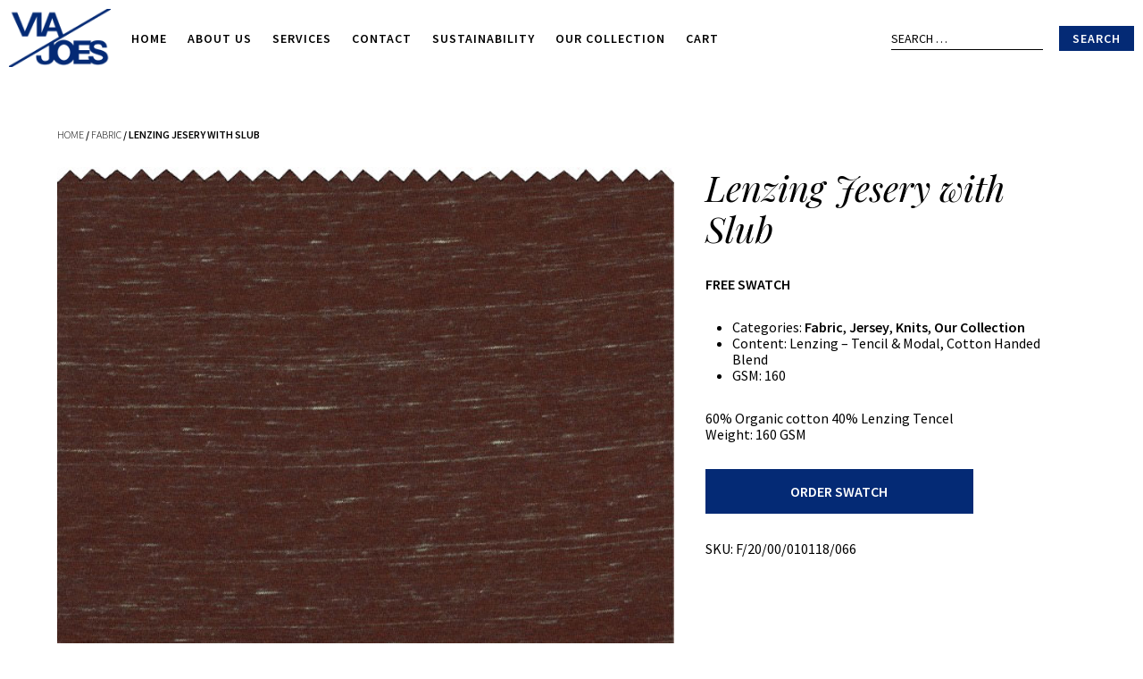

--- FILE ---
content_type: text/html; charset=UTF-8
request_url: https://www.viajoes.com/product/lenzing-jesery-with-slub/
body_size: 8464
content:
<!DOCTYPE html>
<html lang="en">
<head>
	<meta charset="UTF-8" />
	<meta name="viewport" content="width=device-width" />

	<title>Viajoes | Lenzing  Jesery with Slub</title>

	<!-- typefaces from google -->
	<link rel="preconnect" href="https://fonts.gstatic.com">
	<link href="https://fonts.googleapis.com/css2?family=Playfair+Display:ital@1&family=Source+Sans+Pro:wght@300;400;600&display=swap" rel="stylesheet">
	<link rel="shortcut icon" href="https://www.viajoes.com/wp-content/uploads/2021/04/favicon.png" type="image/x-icon" />

	<!-- fontawesome for icons -->
	<script src="https://kit.fontawesome.com/b108d252b7.js" crossorigin="anonymous"></script>

	<title>Lenzing  Jesery with Slub | Viajoes</title>
<meta name='robots' content='max-image-preview:large' />
<link rel="alternate" type="application/rss+xml" title="Viajoes &raquo; Feed" href="https://www.viajoes.com/feed/" />
<link rel="alternate" type="application/rss+xml" title="Viajoes &raquo; Comments Feed" href="https://www.viajoes.com/comments/feed/" />
<link rel="alternate" title="oEmbed (JSON)" type="application/json+oembed" href="https://www.viajoes.com/wp-json/oembed/1.0/embed?url=https%3A%2F%2Fwww.viajoes.com%2Fproduct%2Flenzing-jesery-with-slub%2F" />
<link rel="alternate" title="oEmbed (XML)" type="text/xml+oembed" href="https://www.viajoes.com/wp-json/oembed/1.0/embed?url=https%3A%2F%2Fwww.viajoes.com%2Fproduct%2Flenzing-jesery-with-slub%2F&#038;format=xml" />
<style id='wp-img-auto-sizes-contain-inline-css'>
img:is([sizes=auto i],[sizes^="auto," i]){contain-intrinsic-size:3000px 1500px}
/*# sourceURL=wp-img-auto-sizes-contain-inline-css */
</style>
<style id='wp-emoji-styles-inline-css'>

	img.wp-smiley, img.emoji {
		display: inline !important;
		border: none !important;
		box-shadow: none !important;
		height: 1em !important;
		width: 1em !important;
		margin: 0 0.07em !important;
		vertical-align: -0.1em !important;
		background: none !important;
		padding: 0 !important;
	}
/*# sourceURL=wp-emoji-styles-inline-css */
</style>
<style id='wp-block-library-inline-css'>
:root{--wp-block-synced-color:#7a00df;--wp-block-synced-color--rgb:122,0,223;--wp-bound-block-color:var(--wp-block-synced-color);--wp-editor-canvas-background:#ddd;--wp-admin-theme-color:#007cba;--wp-admin-theme-color--rgb:0,124,186;--wp-admin-theme-color-darker-10:#006ba1;--wp-admin-theme-color-darker-10--rgb:0,107,160.5;--wp-admin-theme-color-darker-20:#005a87;--wp-admin-theme-color-darker-20--rgb:0,90,135;--wp-admin-border-width-focus:2px}@media (min-resolution:192dpi){:root{--wp-admin-border-width-focus:1.5px}}.wp-element-button{cursor:pointer}:root .has-very-light-gray-background-color{background-color:#eee}:root .has-very-dark-gray-background-color{background-color:#313131}:root .has-very-light-gray-color{color:#eee}:root .has-very-dark-gray-color{color:#313131}:root .has-vivid-green-cyan-to-vivid-cyan-blue-gradient-background{background:linear-gradient(135deg,#00d084,#0693e3)}:root .has-purple-crush-gradient-background{background:linear-gradient(135deg,#34e2e4,#4721fb 50%,#ab1dfe)}:root .has-hazy-dawn-gradient-background{background:linear-gradient(135deg,#faaca8,#dad0ec)}:root .has-subdued-olive-gradient-background{background:linear-gradient(135deg,#fafae1,#67a671)}:root .has-atomic-cream-gradient-background{background:linear-gradient(135deg,#fdd79a,#004a59)}:root .has-nightshade-gradient-background{background:linear-gradient(135deg,#330968,#31cdcf)}:root .has-midnight-gradient-background{background:linear-gradient(135deg,#020381,#2874fc)}:root{--wp--preset--font-size--normal:16px;--wp--preset--font-size--huge:42px}.has-regular-font-size{font-size:1em}.has-larger-font-size{font-size:2.625em}.has-normal-font-size{font-size:var(--wp--preset--font-size--normal)}.has-huge-font-size{font-size:var(--wp--preset--font-size--huge)}.has-text-align-center{text-align:center}.has-text-align-left{text-align:left}.has-text-align-right{text-align:right}.has-fit-text{white-space:nowrap!important}#end-resizable-editor-section{display:none}.aligncenter{clear:both}.items-justified-left{justify-content:flex-start}.items-justified-center{justify-content:center}.items-justified-right{justify-content:flex-end}.items-justified-space-between{justify-content:space-between}.screen-reader-text{border:0;clip-path:inset(50%);height:1px;margin:-1px;overflow:hidden;padding:0;position:absolute;width:1px;word-wrap:normal!important}.screen-reader-text:focus{background-color:#ddd;clip-path:none;color:#444;display:block;font-size:1em;height:auto;left:5px;line-height:normal;padding:15px 23px 14px;text-decoration:none;top:5px;width:auto;z-index:100000}html :where(.has-border-color){border-style:solid}html :where([style*=border-top-color]){border-top-style:solid}html :where([style*=border-right-color]){border-right-style:solid}html :where([style*=border-bottom-color]){border-bottom-style:solid}html :where([style*=border-left-color]){border-left-style:solid}html :where([style*=border-width]){border-style:solid}html :where([style*=border-top-width]){border-top-style:solid}html :where([style*=border-right-width]){border-right-style:solid}html :where([style*=border-bottom-width]){border-bottom-style:solid}html :where([style*=border-left-width]){border-left-style:solid}html :where(img[class*=wp-image-]){height:auto;max-width:100%}:where(figure){margin:0 0 1em}html :where(.is-position-sticky){--wp-admin--admin-bar--position-offset:var(--wp-admin--admin-bar--height,0px)}@media screen and (max-width:600px){html :where(.is-position-sticky){--wp-admin--admin-bar--position-offset:0px}}

/*# sourceURL=wp-block-library-inline-css */
</style><link rel='stylesheet' id='wc-blocks-style-css' href='https://www.viajoes.com/wp-content/plugins/woocommerce/assets/client/blocks/wc-blocks.css?ver=wc-9.6.3' media='all' />
<style id='global-styles-inline-css'>
:root{--wp--preset--aspect-ratio--square: 1;--wp--preset--aspect-ratio--4-3: 4/3;--wp--preset--aspect-ratio--3-4: 3/4;--wp--preset--aspect-ratio--3-2: 3/2;--wp--preset--aspect-ratio--2-3: 2/3;--wp--preset--aspect-ratio--16-9: 16/9;--wp--preset--aspect-ratio--9-16: 9/16;--wp--preset--color--black: #000000;--wp--preset--color--cyan-bluish-gray: #abb8c3;--wp--preset--color--white: #ffffff;--wp--preset--color--pale-pink: #f78da7;--wp--preset--color--vivid-red: #cf2e2e;--wp--preset--color--luminous-vivid-orange: #ff6900;--wp--preset--color--luminous-vivid-amber: #fcb900;--wp--preset--color--light-green-cyan: #7bdcb5;--wp--preset--color--vivid-green-cyan: #00d084;--wp--preset--color--pale-cyan-blue: #8ed1fc;--wp--preset--color--vivid-cyan-blue: #0693e3;--wp--preset--color--vivid-purple: #9b51e0;--wp--preset--gradient--vivid-cyan-blue-to-vivid-purple: linear-gradient(135deg,rgb(6,147,227) 0%,rgb(155,81,224) 100%);--wp--preset--gradient--light-green-cyan-to-vivid-green-cyan: linear-gradient(135deg,rgb(122,220,180) 0%,rgb(0,208,130) 100%);--wp--preset--gradient--luminous-vivid-amber-to-luminous-vivid-orange: linear-gradient(135deg,rgb(252,185,0) 0%,rgb(255,105,0) 100%);--wp--preset--gradient--luminous-vivid-orange-to-vivid-red: linear-gradient(135deg,rgb(255,105,0) 0%,rgb(207,46,46) 100%);--wp--preset--gradient--very-light-gray-to-cyan-bluish-gray: linear-gradient(135deg,rgb(238,238,238) 0%,rgb(169,184,195) 100%);--wp--preset--gradient--cool-to-warm-spectrum: linear-gradient(135deg,rgb(74,234,220) 0%,rgb(151,120,209) 20%,rgb(207,42,186) 40%,rgb(238,44,130) 60%,rgb(251,105,98) 80%,rgb(254,248,76) 100%);--wp--preset--gradient--blush-light-purple: linear-gradient(135deg,rgb(255,206,236) 0%,rgb(152,150,240) 100%);--wp--preset--gradient--blush-bordeaux: linear-gradient(135deg,rgb(254,205,165) 0%,rgb(254,45,45) 50%,rgb(107,0,62) 100%);--wp--preset--gradient--luminous-dusk: linear-gradient(135deg,rgb(255,203,112) 0%,rgb(199,81,192) 50%,rgb(65,88,208) 100%);--wp--preset--gradient--pale-ocean: linear-gradient(135deg,rgb(255,245,203) 0%,rgb(182,227,212) 50%,rgb(51,167,181) 100%);--wp--preset--gradient--electric-grass: linear-gradient(135deg,rgb(202,248,128) 0%,rgb(113,206,126) 100%);--wp--preset--gradient--midnight: linear-gradient(135deg,rgb(2,3,129) 0%,rgb(40,116,252) 100%);--wp--preset--font-size--small: 13px;--wp--preset--font-size--medium: 20px;--wp--preset--font-size--large: 36px;--wp--preset--font-size--x-large: 42px;--wp--preset--font-family--inter: "Inter", sans-serif;--wp--preset--font-family--cardo: Cardo;--wp--preset--spacing--20: 0.44rem;--wp--preset--spacing--30: 0.67rem;--wp--preset--spacing--40: 1rem;--wp--preset--spacing--50: 1.5rem;--wp--preset--spacing--60: 2.25rem;--wp--preset--spacing--70: 3.38rem;--wp--preset--spacing--80: 5.06rem;--wp--preset--shadow--natural: 6px 6px 9px rgba(0, 0, 0, 0.2);--wp--preset--shadow--deep: 12px 12px 50px rgba(0, 0, 0, 0.4);--wp--preset--shadow--sharp: 6px 6px 0px rgba(0, 0, 0, 0.2);--wp--preset--shadow--outlined: 6px 6px 0px -3px rgb(255, 255, 255), 6px 6px rgb(0, 0, 0);--wp--preset--shadow--crisp: 6px 6px 0px rgb(0, 0, 0);}:root :where(.is-layout-flow) > :first-child{margin-block-start: 0;}:root :where(.is-layout-flow) > :last-child{margin-block-end: 0;}:root :where(.is-layout-flow) > *{margin-block-start: 24px;margin-block-end: 0;}:root :where(.is-layout-constrained) > :first-child{margin-block-start: 0;}:root :where(.is-layout-constrained) > :last-child{margin-block-end: 0;}:root :where(.is-layout-constrained) > *{margin-block-start: 24px;margin-block-end: 0;}:root :where(.is-layout-flex){gap: 24px;}:root :where(.is-layout-grid){gap: 24px;}body .is-layout-flex{display: flex;}.is-layout-flex{flex-wrap: wrap;align-items: center;}.is-layout-flex > :is(*, div){margin: 0;}body .is-layout-grid{display: grid;}.is-layout-grid > :is(*, div){margin: 0;}.has-black-color{color: var(--wp--preset--color--black) !important;}.has-cyan-bluish-gray-color{color: var(--wp--preset--color--cyan-bluish-gray) !important;}.has-white-color{color: var(--wp--preset--color--white) !important;}.has-pale-pink-color{color: var(--wp--preset--color--pale-pink) !important;}.has-vivid-red-color{color: var(--wp--preset--color--vivid-red) !important;}.has-luminous-vivid-orange-color{color: var(--wp--preset--color--luminous-vivid-orange) !important;}.has-luminous-vivid-amber-color{color: var(--wp--preset--color--luminous-vivid-amber) !important;}.has-light-green-cyan-color{color: var(--wp--preset--color--light-green-cyan) !important;}.has-vivid-green-cyan-color{color: var(--wp--preset--color--vivid-green-cyan) !important;}.has-pale-cyan-blue-color{color: var(--wp--preset--color--pale-cyan-blue) !important;}.has-vivid-cyan-blue-color{color: var(--wp--preset--color--vivid-cyan-blue) !important;}.has-vivid-purple-color{color: var(--wp--preset--color--vivid-purple) !important;}.has-black-background-color{background-color: var(--wp--preset--color--black) !important;}.has-cyan-bluish-gray-background-color{background-color: var(--wp--preset--color--cyan-bluish-gray) !important;}.has-white-background-color{background-color: var(--wp--preset--color--white) !important;}.has-pale-pink-background-color{background-color: var(--wp--preset--color--pale-pink) !important;}.has-vivid-red-background-color{background-color: var(--wp--preset--color--vivid-red) !important;}.has-luminous-vivid-orange-background-color{background-color: var(--wp--preset--color--luminous-vivid-orange) !important;}.has-luminous-vivid-amber-background-color{background-color: var(--wp--preset--color--luminous-vivid-amber) !important;}.has-light-green-cyan-background-color{background-color: var(--wp--preset--color--light-green-cyan) !important;}.has-vivid-green-cyan-background-color{background-color: var(--wp--preset--color--vivid-green-cyan) !important;}.has-pale-cyan-blue-background-color{background-color: var(--wp--preset--color--pale-cyan-blue) !important;}.has-vivid-cyan-blue-background-color{background-color: var(--wp--preset--color--vivid-cyan-blue) !important;}.has-vivid-purple-background-color{background-color: var(--wp--preset--color--vivid-purple) !important;}.has-black-border-color{border-color: var(--wp--preset--color--black) !important;}.has-cyan-bluish-gray-border-color{border-color: var(--wp--preset--color--cyan-bluish-gray) !important;}.has-white-border-color{border-color: var(--wp--preset--color--white) !important;}.has-pale-pink-border-color{border-color: var(--wp--preset--color--pale-pink) !important;}.has-vivid-red-border-color{border-color: var(--wp--preset--color--vivid-red) !important;}.has-luminous-vivid-orange-border-color{border-color: var(--wp--preset--color--luminous-vivid-orange) !important;}.has-luminous-vivid-amber-border-color{border-color: var(--wp--preset--color--luminous-vivid-amber) !important;}.has-light-green-cyan-border-color{border-color: var(--wp--preset--color--light-green-cyan) !important;}.has-vivid-green-cyan-border-color{border-color: var(--wp--preset--color--vivid-green-cyan) !important;}.has-pale-cyan-blue-border-color{border-color: var(--wp--preset--color--pale-cyan-blue) !important;}.has-vivid-cyan-blue-border-color{border-color: var(--wp--preset--color--vivid-cyan-blue) !important;}.has-vivid-purple-border-color{border-color: var(--wp--preset--color--vivid-purple) !important;}.has-vivid-cyan-blue-to-vivid-purple-gradient-background{background: var(--wp--preset--gradient--vivid-cyan-blue-to-vivid-purple) !important;}.has-light-green-cyan-to-vivid-green-cyan-gradient-background{background: var(--wp--preset--gradient--light-green-cyan-to-vivid-green-cyan) !important;}.has-luminous-vivid-amber-to-luminous-vivid-orange-gradient-background{background: var(--wp--preset--gradient--luminous-vivid-amber-to-luminous-vivid-orange) !important;}.has-luminous-vivid-orange-to-vivid-red-gradient-background{background: var(--wp--preset--gradient--luminous-vivid-orange-to-vivid-red) !important;}.has-very-light-gray-to-cyan-bluish-gray-gradient-background{background: var(--wp--preset--gradient--very-light-gray-to-cyan-bluish-gray) !important;}.has-cool-to-warm-spectrum-gradient-background{background: var(--wp--preset--gradient--cool-to-warm-spectrum) !important;}.has-blush-light-purple-gradient-background{background: var(--wp--preset--gradient--blush-light-purple) !important;}.has-blush-bordeaux-gradient-background{background: var(--wp--preset--gradient--blush-bordeaux) !important;}.has-luminous-dusk-gradient-background{background: var(--wp--preset--gradient--luminous-dusk) !important;}.has-pale-ocean-gradient-background{background: var(--wp--preset--gradient--pale-ocean) !important;}.has-electric-grass-gradient-background{background: var(--wp--preset--gradient--electric-grass) !important;}.has-midnight-gradient-background{background: var(--wp--preset--gradient--midnight) !important;}.has-small-font-size{font-size: var(--wp--preset--font-size--small) !important;}.has-medium-font-size{font-size: var(--wp--preset--font-size--medium) !important;}.has-large-font-size{font-size: var(--wp--preset--font-size--large) !important;}.has-x-large-font-size{font-size: var(--wp--preset--font-size--x-large) !important;}
/*# sourceURL=global-styles-inline-css */
</style>

<style id='classic-theme-styles-inline-css'>
/*! This file is auto-generated */
.wp-block-button__link{color:#fff;background-color:#32373c;border-radius:9999px;box-shadow:none;text-decoration:none;padding:calc(.667em + 2px) calc(1.333em + 2px);font-size:1.125em}.wp-block-file__button{background:#32373c;color:#fff;text-decoration:none}
/*# sourceURL=/wp-includes/css/classic-themes.min.css */
</style>
<style id='woocommerce-inline-inline-css'>
.woocommerce form .form-row .required { visibility: visible; }
/*# sourceURL=woocommerce-inline-inline-css */
</style>
<link rel='stylesheet' id='brands-styles-css' href='https://www.viajoes.com/wp-content/plugins/woocommerce/assets/css/brands.css?ver=9.6.3' media='all' />
<link rel='stylesheet' id='blankslate-style-css' href='https://www.viajoes.com/wp-content/themes/blankslate/style.css?ver=2026' media='all' />
<link rel='stylesheet' id='child-style-css' href='https://www.viajoes.com/wp-content/themes/blankslate-child/style.css?ver=1.0.0' media='all' />
<script src="https://www.viajoes.com/wp-includes/js/jquery/jquery.min.js?ver=3.7.1" id="jquery-core-js"></script>
<script src="https://www.viajoes.com/wp-includes/js/jquery/jquery-migrate.min.js?ver=3.4.1" id="jquery-migrate-js"></script>
<script src="https://www.viajoes.com/wp-content/plugins/woocommerce/assets/js/jquery-blockui/jquery.blockUI.min.js?ver=2.7.0-wc.9.6.3" id="jquery-blockui-js" defer data-wp-strategy="defer"></script>
<script id="wc-add-to-cart-js-extra">
var wc_add_to_cart_params = {"ajax_url":"/wp-admin/admin-ajax.php","wc_ajax_url":"/?wc-ajax=%%endpoint%%","i18n_view_cart":"View cart","cart_url":"https://www.viajoes.com/cart/","is_cart":"","cart_redirect_after_add":"no"};
//# sourceURL=wc-add-to-cart-js-extra
</script>
<script src="https://www.viajoes.com/wp-content/plugins/woocommerce/assets/js/frontend/add-to-cart.min.js?ver=9.6.3" id="wc-add-to-cart-js" defer data-wp-strategy="defer"></script>
<script id="wc-single-product-js-extra">
var wc_single_product_params = {"i18n_required_rating_text":"Please select a rating","i18n_product_gallery_trigger_text":"View full-screen image gallery","review_rating_required":"yes","flexslider":{"rtl":false,"animation":"slide","smoothHeight":true,"directionNav":false,"controlNav":"thumbnails","slideshow":false,"animationSpeed":500,"animationLoop":false,"allowOneSlide":false},"zoom_enabled":"","zoom_options":[],"photoswipe_enabled":"","photoswipe_options":{"shareEl":false,"closeOnScroll":false,"history":false,"hideAnimationDuration":0,"showAnimationDuration":0},"flexslider_enabled":""};
//# sourceURL=wc-single-product-js-extra
</script>
<script src="https://www.viajoes.com/wp-content/plugins/woocommerce/assets/js/frontend/single-product.min.js?ver=9.6.3" id="wc-single-product-js" defer data-wp-strategy="defer"></script>
<script src="https://www.viajoes.com/wp-content/plugins/woocommerce/assets/js/js-cookie/js.cookie.min.js?ver=2.1.4-wc.9.6.3" id="js-cookie-js" defer data-wp-strategy="defer"></script>
<script id="woocommerce-js-extra">
var woocommerce_params = {"ajax_url":"/wp-admin/admin-ajax.php","wc_ajax_url":"/?wc-ajax=%%endpoint%%"};
//# sourceURL=woocommerce-js-extra
</script>
<script src="https://www.viajoes.com/wp-content/plugins/woocommerce/assets/js/frontend/woocommerce.min.js?ver=9.6.3" id="woocommerce-js" defer data-wp-strategy="defer"></script>
<link rel="https://api.w.org/" href="https://www.viajoes.com/wp-json/" /><link rel="alternate" title="JSON" type="application/json" href="https://www.viajoes.com/wp-json/wp/v2/product/2176" /><link rel="EditURI" type="application/rsd+xml" title="RSD" href="https://www.viajoes.com/xmlrpc.php?rsd" />
<meta name="generator" content="WordPress 6.9" />
<meta name="generator" content="WooCommerce 9.6.3" />
<link rel="canonical" href="https://www.viajoes.com/product/lenzing-jesery-with-slub/" />
<link rel='shortlink' href='https://www.viajoes.com/?p=2176' />
	<noscript><style>.woocommerce-product-gallery{ opacity: 1 !important; }</style></noscript>
	<style class='wp-fonts-local'>
@font-face{font-family:Inter;font-style:normal;font-weight:300 900;font-display:fallback;src:url('https://www.viajoes.com/wp-content/plugins/woocommerce/assets/fonts/Inter-VariableFont_slnt,wght.woff2') format('woff2');font-stretch:normal;}
@font-face{font-family:Cardo;font-style:normal;font-weight:400;font-display:fallback;src:url('https://www.viajoes.com/wp-content/plugins/woocommerce/assets/fonts/cardo_normal_400.woff2') format('woff2');}
</style>
</head>

<body data-rsssl=1 class="wp-singular product-template-default single single-product postid-2176 wp-embed-responsive wp-theme-blankslate wp-child-theme-blankslate-child theme-blankslate woocommerce woocommerce-page woocommerce-no-js">

<header class="vj_header" role="navigation">
	<div class="vj_header__wrapper">
								
		<div class="vj_header__logo">
			<a href="https://www.viajoes.com">
				<img class="vj_header__logo--image1" src="https://www.viajoes.com/wp-content/uploads/2021/04/vj-logo1-2_cabe40918120cc4e6e4dcfa374b7f086.png" alt="">
				<img class="vj_header__logo--image2" src="https://www.viajoes.com/wp-content/uploads/2021/04/vj-logo2_2ea4cadacfa49dbe896248828954e302.png" alt="">
			</a>
		</div>
		<div class="vj_header__menu"><ul id="menu-main-menu" class="vj_header__menu--navigation"><li id="menu-item-3347" class="menu-item menu-item-type-post_type menu-item-object-page menu-item-home menu-item-3347"><a href="https://www.viajoes.com/" itemprop="url">Home</a></li>
<li id="menu-item-142" class="menu-item menu-item-type-post_type menu-item-object-page menu-item-142"><a href="https://www.viajoes.com/about/" itemprop="url">About Us</a></li>
<li id="menu-item-3137" class="menu-item menu-item-type-post_type menu-item-object-page menu-item-3137"><a href="https://www.viajoes.com/services/" itemprop="url">Services</a></li>
<li id="menu-item-3188" class="menu-item menu-item-type-post_type menu-item-object-page menu-item-3188"><a href="https://www.viajoes.com/contact/" itemprop="url">Contact</a></li>
<li id="menu-item-3117" class="menu-item menu-item-type-post_type menu-item-object-page menu-item-3117"><a href="https://www.viajoes.com/sustainability-blog/" itemprop="url">Sustainability</a></li>
<li id="menu-item-3243" class="menu-item menu-item-type-post_type menu-item-object-page current_page_parent menu-item-3243"><a href="https://www.viajoes.com/collection/" itemprop="url">Our Collection</a></li>
<li id="menu-item-3309" class="menu-item menu-item-type-post_type menu-item-object-page menu-item-3309"><a href="https://www.viajoes.com/cart/" itemprop="url">Cart</a></li>
</ul></div><div class="vj_header__mobilemenu"><ul id="menu-main-menu-1" class="vj_header__mobilemenu--navigation"><li class="menu-item menu-item-type-post_type menu-item-object-page menu-item-home menu-item-3347"><a href="https://www.viajoes.com/" itemprop="url">Home</a></li>
<li class="menu-item menu-item-type-post_type menu-item-object-page menu-item-142"><a href="https://www.viajoes.com/about/" itemprop="url">About Us</a></li>
<li class="menu-item menu-item-type-post_type menu-item-object-page menu-item-3137"><a href="https://www.viajoes.com/services/" itemprop="url">Services</a></li>
<li class="menu-item menu-item-type-post_type menu-item-object-page menu-item-3188"><a href="https://www.viajoes.com/contact/" itemprop="url">Contact</a></li>
<li class="menu-item menu-item-type-post_type menu-item-object-page menu-item-3117"><a href="https://www.viajoes.com/sustainability-blog/" itemprop="url">Sustainability</a></li>
<li class="menu-item menu-item-type-post_type menu-item-object-page current_page_parent menu-item-3243"><a href="https://www.viajoes.com/collection/" itemprop="url">Our Collection</a></li>
<li class="menu-item menu-item-type-post_type menu-item-object-page menu-item-3309"><a href="https://www.viajoes.com/cart/" itemprop="url">Cart</a></li>
</ul></div>			  <!-- <i class="fal fa-times"></i> -->
		<!-- vj_header__menu--actions when user interface is built -->
		<button id="vj_header__menutoggle">
			<i class="far fa-bars"></i>
		</button>
		<form role="search" method="get" class="search-form" action="https://www.viajoes.com/">
				<label>
					<span class="screen-reader-text">Search for:</span>
					<input type="search" class="search-field" placeholder="Search &hellip;" value="" name="s" />
				</label>
				<input type="submit" class="search-submit" value="Search" />
			</form>	</div>
</header>
	<div id="primary" class="content-area"><main id="main" class="site-main" role="main"><nav class="woocommerce-breadcrumb" aria-label="Breadcrumb"><a href="https://www.viajoes.com">Home</a>&nbsp;&#47;&nbsp;<a href="https://www.viajoes.com/product-category/fabric/">Fabric</a>&nbsp;&#47;&nbsp;Lenzing  Jesery with Slub</nav>
					
			<div class="woocommerce-notices-wrapper"></div><div id="product-2176" class="product type-product post-2176 status-publish first instock product_cat-fabric product_cat-jersey product_cat-knits product_cat-our-collection has-post-thumbnail shipping-taxable purchasable product-type-simple">

	<div class="vj_product">
		<div class="vj_product__images ">
									<img class="vj_product__images--main no-gallery" src="https://www.viajoes.com/wp-content/uploads/2018/04/11LenzingJeserywithSlub.jpeg" alt="">
						<div class="clear"></div>
		</div>

		<div class="vj_product__summary summary entry-summary">
			<h1 class="product_title entry-title">Lenzing  Jesery with Slub</h1><div class="vj_product__price">Free Swatch</div><ul class="woocommerce-product-details__attributes">
	<li>
	<span class="posted_in">Categories: <a href="https://www.viajoes.com/product-category/fabric/" rel="tag">Fabric</a>, <a href="https://www.viajoes.com/product-category/jersey/" rel="tag">Jersey</a>, <a href="https://www.viajoes.com/product-category/knits/" rel="tag">Knits</a>, <a href="https://www.viajoes.com/product-category/our-collection/" rel="tag">Our Collection</a></span>	</li>
	<li>
		<span>Content:</span> 
		Lenzing – Tencil &amp; Modal, Cotton Handed Blend	</li>
	<li>
		<span>GSM:</span> 
		160	</li>
</ul>
<div class="woocommerce-product-details__short-description">
	<ul>
<li>60% Organic cotton 40% Lenzing Tencel</li>
<li>Weight: 160 GSM</li>
</ul>
</div>
	
	<form class="cart" action="https://www.viajoes.com/product/lenzing-jesery-with-slub/" method="post" enctype='multipart/form-data'>
		
		<div class="quantity">
		<label class="screen-reader-text" for="quantity_69701d307f2b0">Lenzing  Jesery with Slub quantity</label>
	<input
		type="number"
				id="quantity_69701d307f2b0"
		class="input-text qty text"
		name="quantity"
		value="1"
		aria-label="Product quantity"
				min="1"
		max=""
					step="1"
			placeholder=""
			inputmode="numeric"
			autocomplete="off"
			/>
	</div>

		<button type="submit" name="add-to-cart" value="2176" class="single_add_to_cart_button button alt">Order Swatch</button>

			</form>

	
<div class="product_meta">

	
	
		<span class="sku_wrapper">SKU: <span class="sku">F/20/00/010118/066</span></span>

	
	
</div>		</div>

		<div class="clear"></div>
	</div>

	<ul class="vj_products">
		<h3>Related <strong>Products<strong></h3>
		
<li class="vj_products__thumbnail">
	<a href="https://www.viajoes.com/product/recycled-all-cotton-chambray-stripe-2/">
		<div class="vj_products__images">
			<!-- post thumbnail -->
						<div class="vj_products__images--thumbnail" role="img" aria-label="" style="background-image:url(https://www.viajoes.com/wp-content/uploads/2021/07/121.jpg); ?>"></div>
			
			<!-- if the rollover image exists, show it -->
			
			<!-- if no image, add padding -->
					</div>
		<div class="vj_products__title">
			Recycled + All Cotton Chambray + Stripe<br>
			<span>
			Organic Cotton, Recycled Cotton<br>
			115 GSM
			</span>
		</div>
		<!-- do we want an "add to cart"? -->
	</a>
</li>
<li class="vj_products__thumbnail">
	<a href="https://www.viajoes.com/product/banana-chambray/">
		<div class="vj_products__images">
			<!-- post thumbnail -->
						<div class="vj_products__images--thumbnail" role="img" aria-label="" style="background-image:url(https://www.viajoes.com/wp-content/uploads/2021/08/1055.jpg); ?>"></div>
			
			<!-- if the rollover image exists, show it -->
			
			<!-- if no image, add padding -->
					</div>
		<div class="vj_products__title">
			Banana Chambray<br>
			<span>
			Organic Cotton, Banana Fiber<br>
			135 GSM
			</span>
		</div>
		<!-- do we want an "add to cart"? -->
	</a>
</li>
<li class="vj_products__thumbnail">
	<a href="https://www.viajoes.com/product/double-layer-chambray-2/">
		<div class="vj_products__images">
			<!-- post thumbnail -->
						<div class="vj_products__images--thumbnail" role="img" aria-label="" style="background-image:url(https://www.viajoes.com/wp-content/uploads/2021/07/1035.jpg); ?>"></div>
			
			<!-- if the rollover image exists, show it -->
			
			<!-- if no image, add padding -->
					</div>
		<div class="vj_products__title">
			Double Layer Chambray<br>
			<span>
			Organic Cotton<br>
			130 GSM
			</span>
		</div>
		<!-- do we want an "add to cart"? -->
	</a>
</li>
<li class="vj_products__thumbnail">
	<a href="https://www.viajoes.com/product/hemp-blend-stretch-2/">
		<div class="vj_products__images">
			<!-- post thumbnail -->
						<div class="vj_products__images--thumbnail" role="img" aria-label="" style="background-image:url(https://www.viajoes.com/wp-content/uploads/2021/07/504.jpg); ?>"></div>
			
			<!-- if the rollover image exists, show it -->
			
			<!-- if no image, add padding -->
					</div>
		<div class="vj_products__title">
			Hemp Blend + Stretch<br>
			<span>
			Hemp, Stretch<br>
			165 GSM
			</span>
		</div>
		<!-- do we want an "add to cart"? -->
	</a>
</li>
<li class="vj_products__thumbnail">
	<a href="https://www.viajoes.com/product/60s-modal-lightweight-printed-4/">
		<div class="vj_products__images">
			<!-- post thumbnail -->
						<div class="vj_products__images--thumbnail" role="img" aria-label="" style="background-image:url(https://www.viajoes.com/wp-content/uploads/2021/07/970.jpg); ?>"></div>
			
			<!-- if the rollover image exists, show it -->
			
			<!-- if no image, add padding -->
					</div>
		<div class="vj_products__title">
			60s Modal + Lightweight + Printed<br>
			<span>
			Lenzing – Tencil &amp; Modal<br>
			85 GSM
			</span>
		</div>
		<!-- do we want an "add to cart"? -->
	</a>
</li>
<li class="vj_products__thumbnail">
	<a href="https://www.viajoes.com/product/60s-modal-lightweight-printed-3/">
		<div class="vj_products__images">
			<!-- post thumbnail -->
						<div class="vj_products__images--thumbnail" role="img" aria-label="" style="background-image:url(https://www.viajoes.com/wp-content/uploads/2021/07/968.jpg); ?>"></div>
			
			<!-- if the rollover image exists, show it -->
			
			<!-- if no image, add padding -->
					</div>
		<div class="vj_products__title">
			60s Modal + Lightweight + Printed<br>
			<span>
			Lenzing – Tencil &amp; Modal<br>
			85 GSM
			</span>
		</div>
		<!-- do we want an "add to cart"? -->
	</a>
</li>
<li class="vj_products__thumbnail">
	<a href="https://www.viajoes.com/product/60s-modal-lightweight-printed-2/">
		<div class="vj_products__images">
			<!-- post thumbnail -->
						<div class="vj_products__images--thumbnail" role="img" aria-label="" style="background-image:url(https://www.viajoes.com/wp-content/uploads/2021/07/969.jpg); ?>"></div>
			
			<!-- if the rollover image exists, show it -->
			
			<!-- if no image, add padding -->
					</div>
		<div class="vj_products__title">
			60s Modal + Lightweight + Printed<br>
			<span>
			Lenzing – Tencil &amp; Modal<br>
			85 GSM
			</span>
		</div>
		<!-- do we want an "add to cart"? -->
	</a>
</li>
<li class="vj_products__thumbnail">
	<a href="https://www.viajoes.com/product/60s-modal-lightweight-printed/">
		<div class="vj_products__images">
			<!-- post thumbnail -->
						<div class="vj_products__images--thumbnail" role="img" aria-label="" style="background-image:url(https://www.viajoes.com/wp-content/uploads/2021/07/971.jpg); ?>"></div>
			
			<!-- if the rollover image exists, show it -->
			
			<!-- if no image, add padding -->
					</div>
		<div class="vj_products__title">
			60s Modal + Lightweight + Printed<br>
			<span>
			Lenzing – Tencil &amp; Modal<br>
			85 GSM
			</span>
		</div>
		<!-- do we want an "add to cart"? -->
	</a>
</li>	</ul>
</div>


		
	</main></div>
	
				<footer class="vj_footer" role="contentinfo">
						<div class="vj_footer__menu"><ul id="menu-footer-menu" class="vj_footer__menu--navigation"><li id="menu-item-3364" class="menu-item menu-item-type-post_type menu-item-object-page menu-item-home menu-item-3364"><a href="https://www.viajoes.com/" itemprop="url">Home</a></li>
<li id="menu-item-3365" class="menu-item menu-item-type-post_type menu-item-object-page menu-item-3365"><a href="https://www.viajoes.com/about/" itemprop="url">About</a></li>
<li id="menu-item-3369" class="menu-item menu-item-type-post_type menu-item-object-page menu-item-3369"><a href="https://www.viajoes.com/services/" itemprop="url">Services</a></li>
<li id="menu-item-3370" class="menu-item menu-item-type-post_type menu-item-object-page menu-item-3370"><a href="https://www.viajoes.com/sustainability-blog/" itemprop="url">Sustainability Blog</a></li>
<li id="menu-item-3368" class="menu-item menu-item-type-post_type menu-item-object-page current_page_parent menu-item-3368"><a href="https://www.viajoes.com/collection/" itemprop="url">Our Collection</a></li>
<li id="menu-item-3367" class="menu-item menu-item-type-post_type menu-item-object-page menu-item-3367"><a href="https://www.viajoes.com/contact/" itemprop="url">Contact</a></li>
<li id="menu-item-3366" class="menu-item menu-item-type-post_type menu-item-object-page menu-item-3366"><a href="https://www.viajoes.com/cart/" itemprop="url">Cart</a></li>
</ul></div>
			<div class="vj_footer__credits">
				Designed by Shehzil Malik<br>
				Built by Daniel Bögre Udell (@bogreudell)<br><br>
				© 2021 - Present Viajoes, Inc., All Rights Reserved.
			</div>
		</footer>
			<!-- masonry for services page -->
	<script src="https://unpkg.com/masonry-layout@4/dist/masonry.pkgd.min.js"></script>
		<script type="speculationrules">
{"prefetch":[{"source":"document","where":{"and":[{"href_matches":"/*"},{"not":{"href_matches":["/wp-*.php","/wp-admin/*","/wp-content/uploads/*","/wp-content/*","/wp-content/plugins/*","/wp-content/themes/blankslate-child/*","/wp-content/themes/blankslate/*","/*\\?(.+)"]}},{"not":{"selector_matches":"a[rel~=\"nofollow\"]"}},{"not":{"selector_matches":".no-prefetch, .no-prefetch a"}}]},"eagerness":"conservative"}]}
</script>
<script>
(function() {
const ua = navigator.userAgent.toLowerCase();
const html = document.documentElement;
if (/(iphone|ipod|ipad)/.test(ua)) {
html.classList.add('ios', 'mobile');
}
else if (/android/.test(ua)) {
html.classList.add('android', 'mobile');
}
else {
html.classList.add('desktop');
}
if (/chrome/.test(ua) && !/edg|brave/.test(ua)) {
html.classList.add('chrome');
}
else if (/safari/.test(ua) && !/chrome/.test(ua)) {
html.classList.add('safari');
}
else if (/edg/.test(ua)) {
html.classList.add('edge');
}
else if (/firefox/.test(ua)) {
html.classList.add('firefox');
}
else if (/brave/.test(ua)) {
html.classList.add('brave');
}
else if (/opr|opera/.test(ua)) {
html.classList.add('opera');
}
})();
</script>
<script type="application/ld+json">{"@context":"https:\/\/schema.org\/","@type":"BreadcrumbList","itemListElement":[{"@type":"ListItem","position":1,"item":{"name":"Home","@id":"https:\/\/www.viajoes.com"}},{"@type":"ListItem","position":2,"item":{"name":"Fabric","@id":"https:\/\/www.viajoes.com\/product-category\/fabric\/"}},{"@type":"ListItem","position":3,"item":{"name":"Lenzing  Jesery with Slub","@id":"https:\/\/www.viajoes.com\/product\/lenzing-jesery-with-slub\/"}}]}</script>	<script>
		(function () {
			var c = document.body.className;
			c = c.replace(/woocommerce-no-js/, 'woocommerce-js');
			document.body.className = c;
		})();
	</script>
	<script src="https://www.viajoes.com/wp-content/themes/blankslate-child/js/custom.js" id="my_theme_enqueue_js-js"></script>
<script src="https://www.viajoes.com/wp-content/plugins/woocommerce/assets/js/sourcebuster/sourcebuster.min.js?ver=9.6.3" id="sourcebuster-js-js"></script>
<script id="wc-order-attribution-js-extra">
var wc_order_attribution = {"params":{"lifetime":1.0e-5,"session":30,"base64":false,"ajaxurl":"https://www.viajoes.com/wp-admin/admin-ajax.php","prefix":"wc_order_attribution_","allowTracking":true},"fields":{"source_type":"current.typ","referrer":"current_add.rf","utm_campaign":"current.cmp","utm_source":"current.src","utm_medium":"current.mdm","utm_content":"current.cnt","utm_id":"current.id","utm_term":"current.trm","utm_source_platform":"current.plt","utm_creative_format":"current.fmt","utm_marketing_tactic":"current.tct","session_entry":"current_add.ep","session_start_time":"current_add.fd","session_pages":"session.pgs","session_count":"udata.vst","user_agent":"udata.uag"}};
//# sourceURL=wc-order-attribution-js-extra
</script>
<script src="https://www.viajoes.com/wp-content/plugins/woocommerce/assets/js/frontend/order-attribution.min.js?ver=9.6.3" id="wc-order-attribution-js"></script>
<script id="wp-emoji-settings" type="application/json">
{"baseUrl":"https://s.w.org/images/core/emoji/17.0.2/72x72/","ext":".png","svgUrl":"https://s.w.org/images/core/emoji/17.0.2/svg/","svgExt":".svg","source":{"concatemoji":"https://www.viajoes.com/wp-includes/js/wp-emoji-release.min.js?ver=6.9"}}
</script>
<script type="module">
/*! This file is auto-generated */
const a=JSON.parse(document.getElementById("wp-emoji-settings").textContent),o=(window._wpemojiSettings=a,"wpEmojiSettingsSupports"),s=["flag","emoji"];function i(e){try{var t={supportTests:e,timestamp:(new Date).valueOf()};sessionStorage.setItem(o,JSON.stringify(t))}catch(e){}}function c(e,t,n){e.clearRect(0,0,e.canvas.width,e.canvas.height),e.fillText(t,0,0);t=new Uint32Array(e.getImageData(0,0,e.canvas.width,e.canvas.height).data);e.clearRect(0,0,e.canvas.width,e.canvas.height),e.fillText(n,0,0);const a=new Uint32Array(e.getImageData(0,0,e.canvas.width,e.canvas.height).data);return t.every((e,t)=>e===a[t])}function p(e,t){e.clearRect(0,0,e.canvas.width,e.canvas.height),e.fillText(t,0,0);var n=e.getImageData(16,16,1,1);for(let e=0;e<n.data.length;e++)if(0!==n.data[e])return!1;return!0}function u(e,t,n,a){switch(t){case"flag":return n(e,"\ud83c\udff3\ufe0f\u200d\u26a7\ufe0f","\ud83c\udff3\ufe0f\u200b\u26a7\ufe0f")?!1:!n(e,"\ud83c\udde8\ud83c\uddf6","\ud83c\udde8\u200b\ud83c\uddf6")&&!n(e,"\ud83c\udff4\udb40\udc67\udb40\udc62\udb40\udc65\udb40\udc6e\udb40\udc67\udb40\udc7f","\ud83c\udff4\u200b\udb40\udc67\u200b\udb40\udc62\u200b\udb40\udc65\u200b\udb40\udc6e\u200b\udb40\udc67\u200b\udb40\udc7f");case"emoji":return!a(e,"\ud83e\u1fac8")}return!1}function f(e,t,n,a){let r;const o=(r="undefined"!=typeof WorkerGlobalScope&&self instanceof WorkerGlobalScope?new OffscreenCanvas(300,150):document.createElement("canvas")).getContext("2d",{willReadFrequently:!0}),s=(o.textBaseline="top",o.font="600 32px Arial",{});return e.forEach(e=>{s[e]=t(o,e,n,a)}),s}function r(e){var t=document.createElement("script");t.src=e,t.defer=!0,document.head.appendChild(t)}a.supports={everything:!0,everythingExceptFlag:!0},new Promise(t=>{let n=function(){try{var e=JSON.parse(sessionStorage.getItem(o));if("object"==typeof e&&"number"==typeof e.timestamp&&(new Date).valueOf()<e.timestamp+604800&&"object"==typeof e.supportTests)return e.supportTests}catch(e){}return null}();if(!n){if("undefined"!=typeof Worker&&"undefined"!=typeof OffscreenCanvas&&"undefined"!=typeof URL&&URL.createObjectURL&&"undefined"!=typeof Blob)try{var e="postMessage("+f.toString()+"("+[JSON.stringify(s),u.toString(),c.toString(),p.toString()].join(",")+"));",a=new Blob([e],{type:"text/javascript"});const r=new Worker(URL.createObjectURL(a),{name:"wpTestEmojiSupports"});return void(r.onmessage=e=>{i(n=e.data),r.terminate(),t(n)})}catch(e){}i(n=f(s,u,c,p))}t(n)}).then(e=>{for(const n in e)a.supports[n]=e[n],a.supports.everything=a.supports.everything&&a.supports[n],"flag"!==n&&(a.supports.everythingExceptFlag=a.supports.everythingExceptFlag&&a.supports[n]);var t;a.supports.everythingExceptFlag=a.supports.everythingExceptFlag&&!a.supports.flag,a.supports.everything||((t=a.source||{}).concatemoji?r(t.concatemoji):t.wpemoji&&t.twemoji&&(r(t.twemoji),r(t.wpemoji)))});
//# sourceURL=https://www.viajoes.com/wp-includes/js/wp-emoji-loader.min.js
</script>
	</body>
</html>

--- FILE ---
content_type: text/javascript
request_url: https://www.viajoes.com/wp-content/themes/blankslate-child/js/custom.js
body_size: 799
content:
var $ = jQuery;

function videoControls(){
	var $videoWrapperBefore = $('.vj_video:before'),
		$videoSlides = $('.vj_video__slide'),
		$videoControls = $('.vj_video button');

	// play/pause features for individual video slides
	$videoSlides.on('click', function(){
		var $header = $('header'),
			$video = $(this).children('video').get(0),
			$text = $(this).children('.vj_video__slide--text'),
			$container = $(this).parent(),
			$containerOffset = $(this).offset().top;

		$header.toggle();
		$text.toggle();
		$videoControls.toggle();
		$(this).children('video').addClass('playing');

		if ( $video.paused ) {
			$video.play();
		} else {
			$video.pause();
		}

		$(window).scroll(function(){
			if ( $(window).scrollTop() > $containerOffset ) {
				$video.pause();
				$text.show();
				$header.show();
				$videoControls.show();
			}
		});
	});
}

function videoCarousel() {
	var $videoSlides = $('.vj_video__slide'),
		$videoControls = $('.vj_video button'),
		$videoControlsLeft = 'vj_video__controls--leftnav',
		$videoControlsRight = 'vj_video__controls--rightnav';

		function previousSlide(){
			var $currentSlide = $('.vj_video__slide:first'),
				$width = $currentSlide.width(),
				$previousSlide = $('.vj_video__slide:last');

				$previousSlide.css({marginLeft: -$width})
			    $currentSlide.before($previousSlide);
			    $previousSlide.animate({marginLeft: 0}, 500, function(){
			    	// does binding this do anything?
			    });
		}

		function nextSlide(){
		    var $currentSlide = $('.vj_video__slide:first'),
		    	$width = $currentSlide.width();
		    
		    $currentSlide.animate({marginLeft: -$width}, 500, function(){
		      var $lastSlide = $('.vj_video__slide:last');

		      $lastSlide.after($currentSlide);
		      $currentSlide.css({marginLeft: 0})
		    });
		}

	$videoControls.on('click', function(){						
		if ( $(this).attr('class') == $videoControlsLeft ){	
			previousSlide();
		} else if ( $(this).attr('class') == $videoControlsRight ) {
			nextSlide();
		}
	});
}

function minimizeHeader() {
	$(window).scroll(function(){
		if ( $(window).scrollTop() > 0 ) { 
			$('.vj_header').addClass('minimize');
		} else {
			$('.vj_header').removeClass('minimize');
		}
	});
}

function productImagesNav() {
	$('.vj_product__images--navigation img').on('click',function(){
		var $targetUrl = $(this).attr('src');

		$('.vj_product__images--main').attr('src',$targetUrl);
	});
}

function mobileNav() {
	$('#vj_header__menutoggle').on('click', function(){
		$(this).toggleClass('open');
		$('.vj_header__mobilemenu').toggleClass('open');
	});
}

function productRowsFilter() {
	$('#product__grid--one').on('click', function(){
		$(this).addClass('active');
		$('#product__grid--two').removeClass('active');
		$('#product__grid--three').removeClass('active');
		$('#product__grid--six').removeClass('active');
		$('.product__grid--reset').removeClass('active');

		$('.vj_products').removeClass('grid--two');
		$('.vj_products').removeClass('grid--three');
		$('.vj_products').removeClass('grid--six');
		$('.vj_products').addClass('grid--one');
	});

	$('#product__grid--two').on('click', function(){
		$(this).addClass('active');
		$('#product__grid--one').removeClass('active');
		$('#product__grid--three').removeClass('active');
		$('#product__grid--six').removeClass('active');
		$('.product__grid--reset').removeClass('active');

		$('.vj_products').removeClass('grid--one');
		$('.vj_products').removeClass('grid--three');
		$('.vj_products').removeClass('grid--six');
		$('.vj_products').addClass('grid--two');
	});

	$('#product__grid--three').on('click', function(){
		$(this).addClass('active');
		$('#product__grid--one').removeClass('active');
		$('#product__grid--two').removeClass('active');
		$('#product__grid--six').removeClass('active');
		$('.product__grid--reset').removeClass('active');

		$('.vj_products').removeClass('grid--one');
		$('.vj_products').removeClass('grid--two');
		$('.vj_products').removeClass('grid--six');
		$('.vj_products').addClass('grid--three');
	});

	$('.product__grid--reset').on('click', function(){
		$(this).addClass('active');
		$('#product__grid--one').removeClass('active');
		$('#product__grid--two').removeClass('active');
		$('#product__grid--three').removeClass('active');
		$('#product__grid--six').removeClass('active');

		$('.vj_products').removeClass('grid--one');
		$('.vj_products').removeClass('grid--two');
		$('.vj_products').removeClass('grid--three');
		$('.vj_products').removeClass('grid--six');
	});

	$('#product__grid--six').on('click', function(){
		$(this).addClass('active');
		$('#product__grid--one').removeClass('active');
		$('#product__grid--two').removeClass('active');
		$('#product__grid--three').removeClass('active');
		$('.product__grid--reset').removeClass('active');

		$('.vj_products').removeClass('grid--one');
		$('.vj_products').removeClass('grid--two');
		$('.vj_products').removeClass('grid--three');
		$('.vj_products').addClass('grid--six');
	});
}

// when to best load this?
$(function(){
	videoControls();
	videoCarousel();
	minimizeHeader();
	productImagesNav();
	mobileNav();
	productRowsFilter();
});

$(window).load(function(){
	$('.vj_offerings__list').masonry({
	  // options
	  itemSelector: '.grid-item',
	  horizontalOrder: true
	});
});